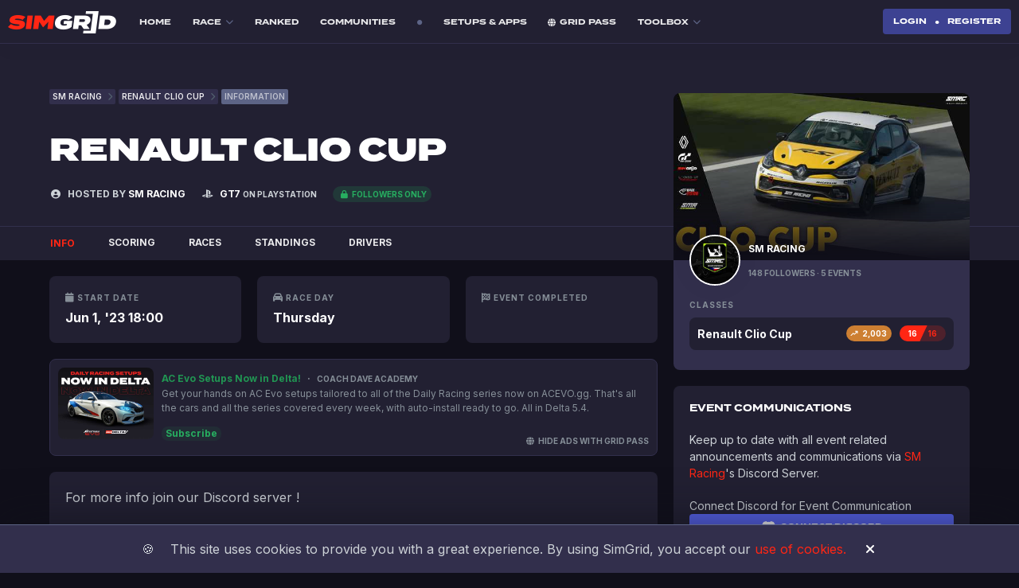

--- FILE ---
content_type: text/html; charset=utf-8
request_url: https://www.thesimgrid.com/championships/3705
body_size: 21401
content:
<!DOCTYPE html>
<html>
  <head>
<script type="text/javascript">window.NREUM||(NREUM={});NREUM.info={"beacon":"bam.nr-data.net","errorBeacon":"bam.nr-data.net","licenseKey":"NRJS-4c4b392c5312c12628c","applicationID":"1519727147","transactionName":"Jl9bQ0NXXwlQRhtbDQRdRV5eVkANXERHFxYNX0I=","queueTime":1,"applicationTime":85,"agent":""}</script>
<script type="text/javascript">(window.NREUM||(NREUM={})).init={ajax:{deny_list:["bam.nr-data.net"]},feature_flags:["soft_nav"]};(window.NREUM||(NREUM={})).loader_config={licenseKey:"NRJS-4c4b392c5312c12628c",applicationID:"1519727147",browserID:"1589015947"};;/*! For license information please see nr-loader-rum-1.308.0.min.js.LICENSE.txt */
(()=>{var e,t,r={163:(e,t,r)=>{"use strict";r.d(t,{j:()=>E});var n=r(384),i=r(1741);var a=r(2555);r(860).K7.genericEvents;const s="experimental.resources",o="register",c=e=>{if(!e||"string"!=typeof e)return!1;try{document.createDocumentFragment().querySelector(e)}catch{return!1}return!0};var d=r(2614),u=r(944),l=r(8122);const f="[data-nr-mask]",g=e=>(0,l.a)(e,(()=>{const e={feature_flags:[],experimental:{allow_registered_children:!1,resources:!1},mask_selector:"*",block_selector:"[data-nr-block]",mask_input_options:{color:!1,date:!1,"datetime-local":!1,email:!1,month:!1,number:!1,range:!1,search:!1,tel:!1,text:!1,time:!1,url:!1,week:!1,textarea:!1,select:!1,password:!0}};return{ajax:{deny_list:void 0,block_internal:!0,enabled:!0,autoStart:!0},api:{get allow_registered_children(){return e.feature_flags.includes(o)||e.experimental.allow_registered_children},set allow_registered_children(t){e.experimental.allow_registered_children=t},duplicate_registered_data:!1},browser_consent_mode:{enabled:!1},distributed_tracing:{enabled:void 0,exclude_newrelic_header:void 0,cors_use_newrelic_header:void 0,cors_use_tracecontext_headers:void 0,allowed_origins:void 0},get feature_flags(){return e.feature_flags},set feature_flags(t){e.feature_flags=t},generic_events:{enabled:!0,autoStart:!0},harvest:{interval:30},jserrors:{enabled:!0,autoStart:!0},logging:{enabled:!0,autoStart:!0},metrics:{enabled:!0,autoStart:!0},obfuscate:void 0,page_action:{enabled:!0},page_view_event:{enabled:!0,autoStart:!0},page_view_timing:{enabled:!0,autoStart:!0},performance:{capture_marks:!1,capture_measures:!1,capture_detail:!0,resources:{get enabled(){return e.feature_flags.includes(s)||e.experimental.resources},set enabled(t){e.experimental.resources=t},asset_types:[],first_party_domains:[],ignore_newrelic:!0}},privacy:{cookies_enabled:!0},proxy:{assets:void 0,beacon:void 0},session:{expiresMs:d.wk,inactiveMs:d.BB},session_replay:{autoStart:!0,enabled:!1,preload:!1,sampling_rate:10,error_sampling_rate:100,collect_fonts:!1,inline_images:!1,fix_stylesheets:!0,mask_all_inputs:!0,get mask_text_selector(){return e.mask_selector},set mask_text_selector(t){c(t)?e.mask_selector="".concat(t,",").concat(f):""===t||null===t?e.mask_selector=f:(0,u.R)(5,t)},get block_class(){return"nr-block"},get ignore_class(){return"nr-ignore"},get mask_text_class(){return"nr-mask"},get block_selector(){return e.block_selector},set block_selector(t){c(t)?e.block_selector+=",".concat(t):""!==t&&(0,u.R)(6,t)},get mask_input_options(){return e.mask_input_options},set mask_input_options(t){t&&"object"==typeof t?e.mask_input_options={...t,password:!0}:(0,u.R)(7,t)}},session_trace:{enabled:!0,autoStart:!0},soft_navigations:{enabled:!0,autoStart:!0},spa:{enabled:!0,autoStart:!0},ssl:void 0,user_actions:{enabled:!0,elementAttributes:["id","className","tagName","type"]}}})());var p=r(6154),m=r(9324);let h=0;const v={buildEnv:m.F3,distMethod:m.Xs,version:m.xv,originTime:p.WN},b={consented:!1},y={appMetadata:{},get consented(){return this.session?.state?.consent||b.consented},set consented(e){b.consented=e},customTransaction:void 0,denyList:void 0,disabled:!1,harvester:void 0,isolatedBacklog:!1,isRecording:!1,loaderType:void 0,maxBytes:3e4,obfuscator:void 0,onerror:void 0,ptid:void 0,releaseIds:{},session:void 0,timeKeeper:void 0,registeredEntities:[],jsAttributesMetadata:{bytes:0},get harvestCount(){return++h}},_=e=>{const t=(0,l.a)(e,y),r=Object.keys(v).reduce((e,t)=>(e[t]={value:v[t],writable:!1,configurable:!0,enumerable:!0},e),{});return Object.defineProperties(t,r)};var w=r(5701);const x=e=>{const t=e.startsWith("http");e+="/",r.p=t?e:"https://"+e};var R=r(7836),k=r(3241);const A={accountID:void 0,trustKey:void 0,agentID:void 0,licenseKey:void 0,applicationID:void 0,xpid:void 0},S=e=>(0,l.a)(e,A),T=new Set;function E(e,t={},r,s){let{init:o,info:c,loader_config:d,runtime:u={},exposed:l=!0}=t;if(!c){const e=(0,n.pV)();o=e.init,c=e.info,d=e.loader_config}e.init=g(o||{}),e.loader_config=S(d||{}),c.jsAttributes??={},p.bv&&(c.jsAttributes.isWorker=!0),e.info=(0,a.D)(c);const f=e.init,m=[c.beacon,c.errorBeacon];T.has(e.agentIdentifier)||(f.proxy.assets&&(x(f.proxy.assets),m.push(f.proxy.assets)),f.proxy.beacon&&m.push(f.proxy.beacon),e.beacons=[...m],function(e){const t=(0,n.pV)();Object.getOwnPropertyNames(i.W.prototype).forEach(r=>{const n=i.W.prototype[r];if("function"!=typeof n||"constructor"===n)return;let a=t[r];e[r]&&!1!==e.exposed&&"micro-agent"!==e.runtime?.loaderType&&(t[r]=(...t)=>{const n=e[r](...t);return a?a(...t):n})})}(e),(0,n.US)("activatedFeatures",w.B)),u.denyList=[...f.ajax.deny_list||[],...f.ajax.block_internal?m:[]],u.ptid=e.agentIdentifier,u.loaderType=r,e.runtime=_(u),T.has(e.agentIdentifier)||(e.ee=R.ee.get(e.agentIdentifier),e.exposed=l,(0,k.W)({agentIdentifier:e.agentIdentifier,drained:!!w.B?.[e.agentIdentifier],type:"lifecycle",name:"initialize",feature:void 0,data:e.config})),T.add(e.agentIdentifier)}},384:(e,t,r)=>{"use strict";r.d(t,{NT:()=>s,US:()=>u,Zm:()=>o,bQ:()=>d,dV:()=>c,pV:()=>l});var n=r(6154),i=r(1863),a=r(1910);const s={beacon:"bam.nr-data.net",errorBeacon:"bam.nr-data.net"};function o(){return n.gm.NREUM||(n.gm.NREUM={}),void 0===n.gm.newrelic&&(n.gm.newrelic=n.gm.NREUM),n.gm.NREUM}function c(){let e=o();return e.o||(e.o={ST:n.gm.setTimeout,SI:n.gm.setImmediate||n.gm.setInterval,CT:n.gm.clearTimeout,XHR:n.gm.XMLHttpRequest,REQ:n.gm.Request,EV:n.gm.Event,PR:n.gm.Promise,MO:n.gm.MutationObserver,FETCH:n.gm.fetch,WS:n.gm.WebSocket},(0,a.i)(...Object.values(e.o))),e}function d(e,t){let r=o();r.initializedAgents??={},t.initializedAt={ms:(0,i.t)(),date:new Date},r.initializedAgents[e]=t}function u(e,t){o()[e]=t}function l(){return function(){let e=o();const t=e.info||{};e.info={beacon:s.beacon,errorBeacon:s.errorBeacon,...t}}(),function(){let e=o();const t=e.init||{};e.init={...t}}(),c(),function(){let e=o();const t=e.loader_config||{};e.loader_config={...t}}(),o()}},782:(e,t,r)=>{"use strict";r.d(t,{T:()=>n});const n=r(860).K7.pageViewTiming},860:(e,t,r)=>{"use strict";r.d(t,{$J:()=>u,K7:()=>c,P3:()=>d,XX:()=>i,Yy:()=>o,df:()=>a,qY:()=>n,v4:()=>s});const n="events",i="jserrors",a="browser/blobs",s="rum",o="browser/logs",c={ajax:"ajax",genericEvents:"generic_events",jserrors:i,logging:"logging",metrics:"metrics",pageAction:"page_action",pageViewEvent:"page_view_event",pageViewTiming:"page_view_timing",sessionReplay:"session_replay",sessionTrace:"session_trace",softNav:"soft_navigations",spa:"spa"},d={[c.pageViewEvent]:1,[c.pageViewTiming]:2,[c.metrics]:3,[c.jserrors]:4,[c.spa]:5,[c.ajax]:6,[c.sessionTrace]:7,[c.softNav]:8,[c.sessionReplay]:9,[c.logging]:10,[c.genericEvents]:11},u={[c.pageViewEvent]:s,[c.pageViewTiming]:n,[c.ajax]:n,[c.spa]:n,[c.softNav]:n,[c.metrics]:i,[c.jserrors]:i,[c.sessionTrace]:a,[c.sessionReplay]:a,[c.logging]:o,[c.genericEvents]:"ins"}},944:(e,t,r)=>{"use strict";r.d(t,{R:()=>i});var n=r(3241);function i(e,t){"function"==typeof console.debug&&(console.debug("New Relic Warning: https://github.com/newrelic/newrelic-browser-agent/blob/main/docs/warning-codes.md#".concat(e),t),(0,n.W)({agentIdentifier:null,drained:null,type:"data",name:"warn",feature:"warn",data:{code:e,secondary:t}}))}},1687:(e,t,r)=>{"use strict";r.d(t,{Ak:()=>d,Ze:()=>f,x3:()=>u});var n=r(3241),i=r(7836),a=r(3606),s=r(860),o=r(2646);const c={};function d(e,t){const r={staged:!1,priority:s.P3[t]||0};l(e),c[e].get(t)||c[e].set(t,r)}function u(e,t){e&&c[e]&&(c[e].get(t)&&c[e].delete(t),p(e,t,!1),c[e].size&&g(e))}function l(e){if(!e)throw new Error("agentIdentifier required");c[e]||(c[e]=new Map)}function f(e="",t="feature",r=!1){if(l(e),!e||!c[e].get(t)||r)return p(e,t);c[e].get(t).staged=!0,g(e)}function g(e){const t=Array.from(c[e]);t.every(([e,t])=>t.staged)&&(t.sort((e,t)=>e[1].priority-t[1].priority),t.forEach(([t])=>{c[e].delete(t),p(e,t)}))}function p(e,t,r=!0){const s=e?i.ee.get(e):i.ee,c=a.i.handlers;if(!s.aborted&&s.backlog&&c){if((0,n.W)({agentIdentifier:e,type:"lifecycle",name:"drain",feature:t}),r){const e=s.backlog[t],r=c[t];if(r){for(let t=0;e&&t<e.length;++t)m(e[t],r);Object.entries(r).forEach(([e,t])=>{Object.values(t||{}).forEach(t=>{t[0]?.on&&t[0]?.context()instanceof o.y&&t[0].on(e,t[1])})})}}s.isolatedBacklog||delete c[t],s.backlog[t]=null,s.emit("drain-"+t,[])}}function m(e,t){var r=e[1];Object.values(t[r]||{}).forEach(t=>{var r=e[0];if(t[0]===r){var n=t[1],i=e[3],a=e[2];n.apply(i,a)}})}},1738:(e,t,r)=>{"use strict";r.d(t,{U:()=>g,Y:()=>f});var n=r(3241),i=r(9908),a=r(1863),s=r(944),o=r(5701),c=r(3969),d=r(8362),u=r(860),l=r(4261);function f(e,t,r,a){const f=a||r;!f||f[e]&&f[e]!==d.d.prototype[e]||(f[e]=function(){(0,i.p)(c.xV,["API/"+e+"/called"],void 0,u.K7.metrics,r.ee),(0,n.W)({agentIdentifier:r.agentIdentifier,drained:!!o.B?.[r.agentIdentifier],type:"data",name:"api",feature:l.Pl+e,data:{}});try{return t.apply(this,arguments)}catch(e){(0,s.R)(23,e)}})}function g(e,t,r,n,s){const o=e.info;null===r?delete o.jsAttributes[t]:o.jsAttributes[t]=r,(s||null===r)&&(0,i.p)(l.Pl+n,[(0,a.t)(),t,r],void 0,"session",e.ee)}},1741:(e,t,r)=>{"use strict";r.d(t,{W:()=>a});var n=r(944),i=r(4261);class a{#e(e,...t){if(this[e]!==a.prototype[e])return this[e](...t);(0,n.R)(35,e)}addPageAction(e,t){return this.#e(i.hG,e,t)}register(e){return this.#e(i.eY,e)}recordCustomEvent(e,t){return this.#e(i.fF,e,t)}setPageViewName(e,t){return this.#e(i.Fw,e,t)}setCustomAttribute(e,t,r){return this.#e(i.cD,e,t,r)}noticeError(e,t){return this.#e(i.o5,e,t)}setUserId(e,t=!1){return this.#e(i.Dl,e,t)}setApplicationVersion(e){return this.#e(i.nb,e)}setErrorHandler(e){return this.#e(i.bt,e)}addRelease(e,t){return this.#e(i.k6,e,t)}log(e,t){return this.#e(i.$9,e,t)}start(){return this.#e(i.d3)}finished(e){return this.#e(i.BL,e)}recordReplay(){return this.#e(i.CH)}pauseReplay(){return this.#e(i.Tb)}addToTrace(e){return this.#e(i.U2,e)}setCurrentRouteName(e){return this.#e(i.PA,e)}interaction(e){return this.#e(i.dT,e)}wrapLogger(e,t,r){return this.#e(i.Wb,e,t,r)}measure(e,t){return this.#e(i.V1,e,t)}consent(e){return this.#e(i.Pv,e)}}},1863:(e,t,r)=>{"use strict";function n(){return Math.floor(performance.now())}r.d(t,{t:()=>n})},1910:(e,t,r)=>{"use strict";r.d(t,{i:()=>a});var n=r(944);const i=new Map;function a(...e){return e.every(e=>{if(i.has(e))return i.get(e);const t="function"==typeof e?e.toString():"",r=t.includes("[native code]"),a=t.includes("nrWrapper");return r||a||(0,n.R)(64,e?.name||t),i.set(e,r),r})}},2555:(e,t,r)=>{"use strict";r.d(t,{D:()=>o,f:()=>s});var n=r(384),i=r(8122);const a={beacon:n.NT.beacon,errorBeacon:n.NT.errorBeacon,licenseKey:void 0,applicationID:void 0,sa:void 0,queueTime:void 0,applicationTime:void 0,ttGuid:void 0,user:void 0,account:void 0,product:void 0,extra:void 0,jsAttributes:{},userAttributes:void 0,atts:void 0,transactionName:void 0,tNamePlain:void 0};function s(e){try{return!!e.licenseKey&&!!e.errorBeacon&&!!e.applicationID}catch(e){return!1}}const o=e=>(0,i.a)(e,a)},2614:(e,t,r)=>{"use strict";r.d(t,{BB:()=>s,H3:()=>n,g:()=>d,iL:()=>c,tS:()=>o,uh:()=>i,wk:()=>a});const n="NRBA",i="SESSION",a=144e5,s=18e5,o={STARTED:"session-started",PAUSE:"session-pause",RESET:"session-reset",RESUME:"session-resume",UPDATE:"session-update"},c={SAME_TAB:"same-tab",CROSS_TAB:"cross-tab"},d={OFF:0,FULL:1,ERROR:2}},2646:(e,t,r)=>{"use strict";r.d(t,{y:()=>n});class n{constructor(e){this.contextId=e}}},2843:(e,t,r)=>{"use strict";r.d(t,{G:()=>a,u:()=>i});var n=r(3878);function i(e,t=!1,r,i){(0,n.DD)("visibilitychange",function(){if(t)return void("hidden"===document.visibilityState&&e());e(document.visibilityState)},r,i)}function a(e,t,r){(0,n.sp)("pagehide",e,t,r)}},3241:(e,t,r)=>{"use strict";r.d(t,{W:()=>a});var n=r(6154);const i="newrelic";function a(e={}){try{n.gm.dispatchEvent(new CustomEvent(i,{detail:e}))}catch(e){}}},3606:(e,t,r)=>{"use strict";r.d(t,{i:()=>a});var n=r(9908);a.on=s;var i=a.handlers={};function a(e,t,r,a){s(a||n.d,i,e,t,r)}function s(e,t,r,i,a){a||(a="feature"),e||(e=n.d);var s=t[a]=t[a]||{};(s[r]=s[r]||[]).push([e,i])}},3878:(e,t,r)=>{"use strict";function n(e,t){return{capture:e,passive:!1,signal:t}}function i(e,t,r=!1,i){window.addEventListener(e,t,n(r,i))}function a(e,t,r=!1,i){document.addEventListener(e,t,n(r,i))}r.d(t,{DD:()=>a,jT:()=>n,sp:()=>i})},3969:(e,t,r)=>{"use strict";r.d(t,{TZ:()=>n,XG:()=>o,rs:()=>i,xV:()=>s,z_:()=>a});const n=r(860).K7.metrics,i="sm",a="cm",s="storeSupportabilityMetrics",o="storeEventMetrics"},4234:(e,t,r)=>{"use strict";r.d(t,{W:()=>a});var n=r(7836),i=r(1687);class a{constructor(e,t){this.agentIdentifier=e,this.ee=n.ee.get(e),this.featureName=t,this.blocked=!1}deregisterDrain(){(0,i.x3)(this.agentIdentifier,this.featureName)}}},4261:(e,t,r)=>{"use strict";r.d(t,{$9:()=>d,BL:()=>o,CH:()=>g,Dl:()=>_,Fw:()=>y,PA:()=>h,Pl:()=>n,Pv:()=>k,Tb:()=>l,U2:()=>a,V1:()=>R,Wb:()=>x,bt:()=>b,cD:()=>v,d3:()=>w,dT:()=>c,eY:()=>p,fF:()=>f,hG:()=>i,k6:()=>s,nb:()=>m,o5:()=>u});const n="api-",i="addPageAction",a="addToTrace",s="addRelease",o="finished",c="interaction",d="log",u="noticeError",l="pauseReplay",f="recordCustomEvent",g="recordReplay",p="register",m="setApplicationVersion",h="setCurrentRouteName",v="setCustomAttribute",b="setErrorHandler",y="setPageViewName",_="setUserId",w="start",x="wrapLogger",R="measure",k="consent"},5289:(e,t,r)=>{"use strict";r.d(t,{GG:()=>s,Qr:()=>c,sB:()=>o});var n=r(3878),i=r(6389);function a(){return"undefined"==typeof document||"complete"===document.readyState}function s(e,t){if(a())return e();const r=(0,i.J)(e),s=setInterval(()=>{a()&&(clearInterval(s),r())},500);(0,n.sp)("load",r,t)}function o(e){if(a())return e();(0,n.DD)("DOMContentLoaded",e)}function c(e){if(a())return e();(0,n.sp)("popstate",e)}},5607:(e,t,r)=>{"use strict";r.d(t,{W:()=>n});const n=(0,r(9566).bz)()},5701:(e,t,r)=>{"use strict";r.d(t,{B:()=>a,t:()=>s});var n=r(3241);const i=new Set,a={};function s(e,t){const r=t.agentIdentifier;a[r]??={},e&&"object"==typeof e&&(i.has(r)||(t.ee.emit("rumresp",[e]),a[r]=e,i.add(r),(0,n.W)({agentIdentifier:r,loaded:!0,drained:!0,type:"lifecycle",name:"load",feature:void 0,data:e})))}},6154:(e,t,r)=>{"use strict";r.d(t,{OF:()=>c,RI:()=>i,WN:()=>u,bv:()=>a,eN:()=>l,gm:()=>s,mw:()=>o,sb:()=>d});var n=r(1863);const i="undefined"!=typeof window&&!!window.document,a="undefined"!=typeof WorkerGlobalScope&&("undefined"!=typeof self&&self instanceof WorkerGlobalScope&&self.navigator instanceof WorkerNavigator||"undefined"!=typeof globalThis&&globalThis instanceof WorkerGlobalScope&&globalThis.navigator instanceof WorkerNavigator),s=i?window:"undefined"!=typeof WorkerGlobalScope&&("undefined"!=typeof self&&self instanceof WorkerGlobalScope&&self||"undefined"!=typeof globalThis&&globalThis instanceof WorkerGlobalScope&&globalThis),o=Boolean("hidden"===s?.document?.visibilityState),c=/iPad|iPhone|iPod/.test(s.navigator?.userAgent),d=c&&"undefined"==typeof SharedWorker,u=((()=>{const e=s.navigator?.userAgent?.match(/Firefox[/\s](\d+\.\d+)/);Array.isArray(e)&&e.length>=2&&e[1]})(),Date.now()-(0,n.t)()),l=()=>"undefined"!=typeof PerformanceNavigationTiming&&s?.performance?.getEntriesByType("navigation")?.[0]?.responseStart},6389:(e,t,r)=>{"use strict";function n(e,t=500,r={}){const n=r?.leading||!1;let i;return(...r)=>{n&&void 0===i&&(e.apply(this,r),i=setTimeout(()=>{i=clearTimeout(i)},t)),n||(clearTimeout(i),i=setTimeout(()=>{e.apply(this,r)},t))}}function i(e){let t=!1;return(...r)=>{t||(t=!0,e.apply(this,r))}}r.d(t,{J:()=>i,s:()=>n})},6630:(e,t,r)=>{"use strict";r.d(t,{T:()=>n});const n=r(860).K7.pageViewEvent},7699:(e,t,r)=>{"use strict";r.d(t,{It:()=>a,KC:()=>o,No:()=>i,qh:()=>s});var n=r(860);const i=16e3,a=1e6,s="SESSION_ERROR",o={[n.K7.logging]:!0,[n.K7.genericEvents]:!1,[n.K7.jserrors]:!1,[n.K7.ajax]:!1}},7836:(e,t,r)=>{"use strict";r.d(t,{P:()=>o,ee:()=>c});var n=r(384),i=r(8990),a=r(2646),s=r(5607);const o="nr@context:".concat(s.W),c=function e(t,r){var n={},s={},u={},l=!1;try{l=16===r.length&&d.initializedAgents?.[r]?.runtime.isolatedBacklog}catch(e){}var f={on:p,addEventListener:p,removeEventListener:function(e,t){var r=n[e];if(!r)return;for(var i=0;i<r.length;i++)r[i]===t&&r.splice(i,1)},emit:function(e,r,n,i,a){!1!==a&&(a=!0);if(c.aborted&&!i)return;t&&a&&t.emit(e,r,n);var o=g(n);m(e).forEach(e=>{e.apply(o,r)});var d=v()[s[e]];d&&d.push([f,e,r,o]);return o},get:h,listeners:m,context:g,buffer:function(e,t){const r=v();if(t=t||"feature",f.aborted)return;Object.entries(e||{}).forEach(([e,n])=>{s[n]=t,t in r||(r[t]=[])})},abort:function(){f._aborted=!0,Object.keys(f.backlog).forEach(e=>{delete f.backlog[e]})},isBuffering:function(e){return!!v()[s[e]]},debugId:r,backlog:l?{}:t&&"object"==typeof t.backlog?t.backlog:{},isolatedBacklog:l};return Object.defineProperty(f,"aborted",{get:()=>{let e=f._aborted||!1;return e||(t&&(e=t.aborted),e)}}),f;function g(e){return e&&e instanceof a.y?e:e?(0,i.I)(e,o,()=>new a.y(o)):new a.y(o)}function p(e,t){n[e]=m(e).concat(t)}function m(e){return n[e]||[]}function h(t){return u[t]=u[t]||e(f,t)}function v(){return f.backlog}}(void 0,"globalEE"),d=(0,n.Zm)();d.ee||(d.ee=c)},8122:(e,t,r)=>{"use strict";r.d(t,{a:()=>i});var n=r(944);function i(e,t){try{if(!e||"object"!=typeof e)return(0,n.R)(3);if(!t||"object"!=typeof t)return(0,n.R)(4);const r=Object.create(Object.getPrototypeOf(t),Object.getOwnPropertyDescriptors(t)),a=0===Object.keys(r).length?e:r;for(let s in a)if(void 0!==e[s])try{if(null===e[s]){r[s]=null;continue}Array.isArray(e[s])&&Array.isArray(t[s])?r[s]=Array.from(new Set([...e[s],...t[s]])):"object"==typeof e[s]&&"object"==typeof t[s]?r[s]=i(e[s],t[s]):r[s]=e[s]}catch(e){r[s]||(0,n.R)(1,e)}return r}catch(e){(0,n.R)(2,e)}}},8362:(e,t,r)=>{"use strict";r.d(t,{d:()=>a});var n=r(9566),i=r(1741);class a extends i.W{agentIdentifier=(0,n.LA)(16)}},8374:(e,t,r)=>{r.nc=(()=>{try{return document?.currentScript?.nonce}catch(e){}return""})()},8990:(e,t,r)=>{"use strict";r.d(t,{I:()=>i});var n=Object.prototype.hasOwnProperty;function i(e,t,r){if(n.call(e,t))return e[t];var i=r();if(Object.defineProperty&&Object.keys)try{return Object.defineProperty(e,t,{value:i,writable:!0,enumerable:!1}),i}catch(e){}return e[t]=i,i}},9324:(e,t,r)=>{"use strict";r.d(t,{F3:()=>i,Xs:()=>a,xv:()=>n});const n="1.308.0",i="PROD",a="CDN"},9566:(e,t,r)=>{"use strict";r.d(t,{LA:()=>o,bz:()=>s});var n=r(6154);const i="xxxxxxxx-xxxx-4xxx-yxxx-xxxxxxxxxxxx";function a(e,t){return e?15&e[t]:16*Math.random()|0}function s(){const e=n.gm?.crypto||n.gm?.msCrypto;let t,r=0;return e&&e.getRandomValues&&(t=e.getRandomValues(new Uint8Array(30))),i.split("").map(e=>"x"===e?a(t,r++).toString(16):"y"===e?(3&a()|8).toString(16):e).join("")}function o(e){const t=n.gm?.crypto||n.gm?.msCrypto;let r,i=0;t&&t.getRandomValues&&(r=t.getRandomValues(new Uint8Array(e)));const s=[];for(var o=0;o<e;o++)s.push(a(r,i++).toString(16));return s.join("")}},9908:(e,t,r)=>{"use strict";r.d(t,{d:()=>n,p:()=>i});var n=r(7836).ee.get("handle");function i(e,t,r,i,a){a?(a.buffer([e],i),a.emit(e,t,r)):(n.buffer([e],i),n.emit(e,t,r))}}},n={};function i(e){var t=n[e];if(void 0!==t)return t.exports;var a=n[e]={exports:{}};return r[e](a,a.exports,i),a.exports}i.m=r,i.d=(e,t)=>{for(var r in t)i.o(t,r)&&!i.o(e,r)&&Object.defineProperty(e,r,{enumerable:!0,get:t[r]})},i.f={},i.e=e=>Promise.all(Object.keys(i.f).reduce((t,r)=>(i.f[r](e,t),t),[])),i.u=e=>"nr-rum-1.308.0.min.js",i.o=(e,t)=>Object.prototype.hasOwnProperty.call(e,t),e={},t="NRBA-1.308.0.PROD:",i.l=(r,n,a,s)=>{if(e[r])e[r].push(n);else{var o,c;if(void 0!==a)for(var d=document.getElementsByTagName("script"),u=0;u<d.length;u++){var l=d[u];if(l.getAttribute("src")==r||l.getAttribute("data-webpack")==t+a){o=l;break}}if(!o){c=!0;var f={296:"sha512-+MIMDsOcckGXa1EdWHqFNv7P+JUkd5kQwCBr3KE6uCvnsBNUrdSt4a/3/L4j4TxtnaMNjHpza2/erNQbpacJQA=="};(o=document.createElement("script")).charset="utf-8",i.nc&&o.setAttribute("nonce",i.nc),o.setAttribute("data-webpack",t+a),o.src=r,0!==o.src.indexOf(window.location.origin+"/")&&(o.crossOrigin="anonymous"),f[s]&&(o.integrity=f[s])}e[r]=[n];var g=(t,n)=>{o.onerror=o.onload=null,clearTimeout(p);var i=e[r];if(delete e[r],o.parentNode&&o.parentNode.removeChild(o),i&&i.forEach(e=>e(n)),t)return t(n)},p=setTimeout(g.bind(null,void 0,{type:"timeout",target:o}),12e4);o.onerror=g.bind(null,o.onerror),o.onload=g.bind(null,o.onload),c&&document.head.appendChild(o)}},i.r=e=>{"undefined"!=typeof Symbol&&Symbol.toStringTag&&Object.defineProperty(e,Symbol.toStringTag,{value:"Module"}),Object.defineProperty(e,"__esModule",{value:!0})},i.p="https://js-agent.newrelic.com/",(()=>{var e={374:0,840:0};i.f.j=(t,r)=>{var n=i.o(e,t)?e[t]:void 0;if(0!==n)if(n)r.push(n[2]);else{var a=new Promise((r,i)=>n=e[t]=[r,i]);r.push(n[2]=a);var s=i.p+i.u(t),o=new Error;i.l(s,r=>{if(i.o(e,t)&&(0!==(n=e[t])&&(e[t]=void 0),n)){var a=r&&("load"===r.type?"missing":r.type),s=r&&r.target&&r.target.src;o.message="Loading chunk "+t+" failed: ("+a+": "+s+")",o.name="ChunkLoadError",o.type=a,o.request=s,n[1](o)}},"chunk-"+t,t)}};var t=(t,r)=>{var n,a,[s,o,c]=r,d=0;if(s.some(t=>0!==e[t])){for(n in o)i.o(o,n)&&(i.m[n]=o[n]);if(c)c(i)}for(t&&t(r);d<s.length;d++)a=s[d],i.o(e,a)&&e[a]&&e[a][0](),e[a]=0},r=self["webpackChunk:NRBA-1.308.0.PROD"]=self["webpackChunk:NRBA-1.308.0.PROD"]||[];r.forEach(t.bind(null,0)),r.push=t.bind(null,r.push.bind(r))})(),(()=>{"use strict";i(8374);var e=i(8362),t=i(860);const r=Object.values(t.K7);var n=i(163);var a=i(9908),s=i(1863),o=i(4261),c=i(1738);var d=i(1687),u=i(4234),l=i(5289),f=i(6154),g=i(944),p=i(384);const m=e=>f.RI&&!0===e?.privacy.cookies_enabled;function h(e){return!!(0,p.dV)().o.MO&&m(e)&&!0===e?.session_trace.enabled}var v=i(6389),b=i(7699);class y extends u.W{constructor(e,t){super(e.agentIdentifier,t),this.agentRef=e,this.abortHandler=void 0,this.featAggregate=void 0,this.loadedSuccessfully=void 0,this.onAggregateImported=new Promise(e=>{this.loadedSuccessfully=e}),this.deferred=Promise.resolve(),!1===e.init[this.featureName].autoStart?this.deferred=new Promise((t,r)=>{this.ee.on("manual-start-all",(0,v.J)(()=>{(0,d.Ak)(e.agentIdentifier,this.featureName),t()}))}):(0,d.Ak)(e.agentIdentifier,t)}importAggregator(e,t,r={}){if(this.featAggregate)return;const n=async()=>{let n;await this.deferred;try{if(m(e.init)){const{setupAgentSession:t}=await i.e(296).then(i.bind(i,3305));n=t(e)}}catch(e){(0,g.R)(20,e),this.ee.emit("internal-error",[e]),(0,a.p)(b.qh,[e],void 0,this.featureName,this.ee)}try{if(!this.#t(this.featureName,n,e.init))return(0,d.Ze)(this.agentIdentifier,this.featureName),void this.loadedSuccessfully(!1);const{Aggregate:i}=await t();this.featAggregate=new i(e,r),e.runtime.harvester.initializedAggregates.push(this.featAggregate),this.loadedSuccessfully(!0)}catch(e){(0,g.R)(34,e),this.abortHandler?.(),(0,d.Ze)(this.agentIdentifier,this.featureName,!0),this.loadedSuccessfully(!1),this.ee&&this.ee.abort()}};f.RI?(0,l.GG)(()=>n(),!0):n()}#t(e,r,n){if(this.blocked)return!1;switch(e){case t.K7.sessionReplay:return h(n)&&!!r;case t.K7.sessionTrace:return!!r;default:return!0}}}var _=i(6630),w=i(2614),x=i(3241);class R extends y{static featureName=_.T;constructor(e){var t;super(e,_.T),this.setupInspectionEvents(e.agentIdentifier),t=e,(0,c.Y)(o.Fw,function(e,r){"string"==typeof e&&("/"!==e.charAt(0)&&(e="/"+e),t.runtime.customTransaction=(r||"http://custom.transaction")+e,(0,a.p)(o.Pl+o.Fw,[(0,s.t)()],void 0,void 0,t.ee))},t),this.importAggregator(e,()=>i.e(296).then(i.bind(i,3943)))}setupInspectionEvents(e){const t=(t,r)=>{t&&(0,x.W)({agentIdentifier:e,timeStamp:t.timeStamp,loaded:"complete"===t.target.readyState,type:"window",name:r,data:t.target.location+""})};(0,l.sB)(e=>{t(e,"DOMContentLoaded")}),(0,l.GG)(e=>{t(e,"load")}),(0,l.Qr)(e=>{t(e,"navigate")}),this.ee.on(w.tS.UPDATE,(t,r)=>{(0,x.W)({agentIdentifier:e,type:"lifecycle",name:"session",data:r})})}}class k extends e.d{constructor(e){var t;(super(),f.gm)?(this.features={},(0,p.bQ)(this.agentIdentifier,this),this.desiredFeatures=new Set(e.features||[]),this.desiredFeatures.add(R),(0,n.j)(this,e,e.loaderType||"agent"),t=this,(0,c.Y)(o.cD,function(e,r,n=!1){if("string"==typeof e){if(["string","number","boolean"].includes(typeof r)||null===r)return(0,c.U)(t,e,r,o.cD,n);(0,g.R)(40,typeof r)}else(0,g.R)(39,typeof e)},t),function(e){(0,c.Y)(o.Dl,function(t,r=!1){if("string"!=typeof t&&null!==t)return void(0,g.R)(41,typeof t);const n=e.info.jsAttributes["enduser.id"];r&&null!=n&&n!==t?(0,a.p)(o.Pl+"setUserIdAndResetSession",[t],void 0,"session",e.ee):(0,c.U)(e,"enduser.id",t,o.Dl,!0)},e)}(this),function(e){(0,c.Y)(o.nb,function(t){if("string"==typeof t||null===t)return(0,c.U)(e,"application.version",t,o.nb,!1);(0,g.R)(42,typeof t)},e)}(this),function(e){(0,c.Y)(o.d3,function(){e.ee.emit("manual-start-all")},e)}(this),function(e){(0,c.Y)(o.Pv,function(t=!0){if("boolean"==typeof t){if((0,a.p)(o.Pl+o.Pv,[t],void 0,"session",e.ee),e.runtime.consented=t,t){const t=e.features.page_view_event;t.onAggregateImported.then(e=>{const r=t.featAggregate;e&&!r.sentRum&&r.sendRum()})}}else(0,g.R)(65,typeof t)},e)}(this),this.run()):(0,g.R)(21)}get config(){return{info:this.info,init:this.init,loader_config:this.loader_config,runtime:this.runtime}}get api(){return this}run(){try{const e=function(e){const t={};return r.forEach(r=>{t[r]=!!e[r]?.enabled}),t}(this.init),n=[...this.desiredFeatures];n.sort((e,r)=>t.P3[e.featureName]-t.P3[r.featureName]),n.forEach(r=>{if(!e[r.featureName]&&r.featureName!==t.K7.pageViewEvent)return;if(r.featureName===t.K7.spa)return void(0,g.R)(67);const n=function(e){switch(e){case t.K7.ajax:return[t.K7.jserrors];case t.K7.sessionTrace:return[t.K7.ajax,t.K7.pageViewEvent];case t.K7.sessionReplay:return[t.K7.sessionTrace];case t.K7.pageViewTiming:return[t.K7.pageViewEvent];default:return[]}}(r.featureName).filter(e=>!(e in this.features));n.length>0&&(0,g.R)(36,{targetFeature:r.featureName,missingDependencies:n}),this.features[r.featureName]=new r(this)})}catch(e){(0,g.R)(22,e);for(const e in this.features)this.features[e].abortHandler?.();const t=(0,p.Zm)();delete t.initializedAgents[this.agentIdentifier]?.features,delete this.sharedAggregator;return t.ee.get(this.agentIdentifier).abort(),!1}}}var A=i(2843),S=i(782);class T extends y{static featureName=S.T;constructor(e){super(e,S.T),f.RI&&((0,A.u)(()=>(0,a.p)("docHidden",[(0,s.t)()],void 0,S.T,this.ee),!0),(0,A.G)(()=>(0,a.p)("winPagehide",[(0,s.t)()],void 0,S.T,this.ee)),this.importAggregator(e,()=>i.e(296).then(i.bind(i,2117))))}}var E=i(3969);class I extends y{static featureName=E.TZ;constructor(e){super(e,E.TZ),f.RI&&document.addEventListener("securitypolicyviolation",e=>{(0,a.p)(E.xV,["Generic/CSPViolation/Detected"],void 0,this.featureName,this.ee)}),this.importAggregator(e,()=>i.e(296).then(i.bind(i,9623)))}}new k({features:[R,T,I],loaderType:"lite"})})()})();</script>
  <title>Renault Clio Cup | SimGrid</title>

  <meta name="csrf-param" content="authenticity_token" />
<meta name="csrf-token" content="0xwBl1q_oNdiWfW89V-JSmNBtK1jo71dUls2mO8tQ94Z0nI23Uf0krhYWQsmqo-W_D_DnSC4VxRTvwljkvtRaw" />
  

  <meta name="viewport" content="width=device-width, initial-scale=1">
  <meta name="title" content="Renault Clio Cup | SimGrid">
  <meta name="keywords" content="The Sim Grid,  Sim Grid,  thesimgrid,  simgrid,  ACC,  Assetto Corsa Competizione,  Assetto Corsa,  Coach David,  David Perel, Renault Clio Cup">

    <meta name="description" content="Renault Clio Cup on SimGrid">

    <meta property="og:locale" content="en_US"/>
  <meta property="og:type" content="article"/>
  <meta property="og:title" content="Renault Clio Cup on SimGrid"/>
  <meta property="og:description" content="Renault Clio Cup"/>
  <meta property="og:url" content="https://www.thesimgrid.com/championships/3705"/>
  <meta property="og:site_name" content="SimGrid"/>
  <meta property="og:image" content="https://cdn.thesimgrid.com/udjaxgufsvbip29rgl1sn4uamlcp"/>
  <meta property="og:image:width" content="1280"/>
  <meta property="og:image:height" content="720"/>
  <meta property="og:image:type" content="image/jpeg"/>
  <meta name="twitter:card" content="summary_large_image"/>
  <meta name="twitter:site" content="@sim_grid"/>
  <meta name="twitter:image" content="https://cdn.thesimgrid.com/udjaxgufsvbip29rgl1sn4uamlcp"/>


  <link rel="apple-touch-icon" sizes="180x180" href="/apple-touch-icon.png">
  <link rel="icon" type="image/png" sizes="32x32" href="/favicon-32x32.png">
  <link rel="icon" type="image/png" sizes="16x16" href="/favicon-16x16.png">
  <link rel="manifest" href="/site.webmanifest">
  <link rel="mask-icon" href="/safari-pinned-tab.png">
  <meta name="msapplication-TileColor" content="#da532c">
  <meta name="theme-color" content="#222032">


  <link rel="stylesheet" href="/assets/application-a89e7d3c5786da696669b44ca3d31dbab0602e2f9667aa027f2480bcf94ce2d3.css" media="all" data-turbolinks-track="reload" />

  <link rel="stylesheet" href="https://use.typekit.net/jlg6rcm.css">
<link rel="preconnect" href="https://fonts.gstatic.com"> 
<link href="https://fonts.googleapis.com/css2?family=Inter:wght@400;500;700;900&display=swap" rel="stylesheet">
<style>
:root{
  --brand-primary-color: #FF2614;

  --brand-secondary-color--1: #100F1A;
  --brand-secondary-color--2: #222032;
  --brand-secondary-color--3: #322F4C;
  --brand-secondary-color--5: #53616F;

  --light-color--1: #ffffff;
  --light-color--2: #F1F3F5;
  --light-color--3: #E9ECEF;
  --light-color--4: #CDD2D7;

  --icon-light: #CDD2D7;
  --icon-dark: #53616F;

  --footer-color: #100F1A;
  --footer-title: #FF2614;


  --main-font: inter, helvetica, arial sans-serif;
  --secondary-font: termina, helvetica, arial, sans-serif;
  --monospace-font: SFMono-Regular, Menlo, Monaco, Consolas, "Liberation Mono", "Courier New", monospace;

  --font-size: 1rem; /*16px*/

  --background-color: #F1F3F5;

  --link-color: #D9262A;
  --link-hover-color: #B61F23; 

  --header-back-color: #fff;
  --header-font-color: #100F1A;
  --nav-logo-height: 28px;
}

.site-header{
  background: var(--header-back-color) !important;
  border-bottom: 1px solid #D0D0D0;
}

.navbar-nav{
  font-family: var(--secondary-font);
  font-size: 10px;
  font-weight: 600;
}

</style>

  <script src="/assets/application-c0285266a1388a9367332295f7bc5f8aa6ffd4658f7837f8c1db5a6fc7bcfc97.js" data-turbolinks-track="reload"></script>
      <div class="cookies-eu js-cookies-eu d-flex justify-content-center p-3 shadow-lg" >
      <span class="cookies-eu-info">
        🍪
      </span>
      <span class="cookies-eu-content-holder">
        This site uses cookies to provide you with a great experience. By using SimGrid, you accept our 
          <a href="https://pits.thesimgrid.com/privacy/" class="cookies-eu-link" target="_blank"> use of cookies. </a>
      </span>
      <span class="cookies-eu-button-holder">
      <i class="fas fa-fw fa-times js-cookies-eu-ok"></i>
      </span>
    </div>




  <!-- Affiliate Code for SimGrid Pro - FirstPromoter -->
  <script>(function(w){w.fpr=w.fpr||function(){w.fpr.q = w.fpr.q||[];w.fpr.q[arguments[0]=='set'?'unshift':'push'](arguments);};})(window);
  fpr("init", {cid:"g6pg9euj"});
  fpr("click");
  </script>
  <script src="https://cdn.firstpromoter.com/fpr.js" async></script>

  <!-- Hotjar -->
    <script>
      (function(h,o,t,j,a,r){
          h.hj=h.hj||function(){(h.hj.q=h.hj.q||[]).push(arguments)};
          h._hjSettings={hjid:5078537,hjsv:6};
          a=o.getElementsByTagName('head')[0];
          r=o.createElement('script');r.async=1;
          r.src=t+h._hjSettings.hjid+j+h._hjSettings.hjsv;
          a.appendChild(r);
      })(window,document,'https://static.hotjar.com/c/hotjar-','.js?sv=');
    </script>

  <!-- Google Verification -->
  <meta name="google-site-verification" content="ltRitIDV00-_iFRa3XqIdl6GZBZw23Pt3XfNC3jrlUc" />

  <!-- Global site tag (gtag.js) - Google Analytics -->
  <script async src="https://www.googletagmanager.com/gtag/js?id=UA-994394-52"></script>
      <script>
        window.dataLayer = window.dataLayer || [];
        function gtag(){dataLayer.push(arguments);}
        gtag('js', new Date());
        gtag('config', 'UA-994394-52');
      </script>

  <!-- Meta -->
    <script>
      !function(f,b,e,v,n,t,s)
      {if(f.fbq)return;n=f.fbq=function(){n.callMethod?
      n.callMethod.apply(n,arguments):n.queue.push(arguments)};
      if(!f._fbq)f._fbq=n;n.push=n;n.loaded=!0;n.version='2.0';
      n.queue=[];t=b.createElement(e);t.async=!0;
      t.src=v;s=b.getElementsByTagName(e)[0];
      s.parentNode.insertBefore(t,s)}(window, document,'script',
      'https://connect.facebook.net/en_US/fbevents.js');
      fbq('init', '501922969049950');
      fbq('track', 'PageView');
    </script>
    <noscript><img height="1" width="1" style="display:none"
    src="https://www.facebook.com/tr?id=501922969049950&ev=PageView&noscript=1"
    /></noscript>

</head>


  <body class=bg-dark data-user-id="">
    <div class='modal fade' id='remoteModal' tabindex="-1" aria-hidden="true">
  <div class='modal-dialog modal-dialog-centered' role="document">
    <div class='modal-content'>
      <div class="modal-body">
        <button type="button" class="btn btn-sm position-absolute end-0 top-0 mt-1" data-bs-dismiss="modal" aria-label="Close">
          <i class="fas fa-times fa-lg fa-fw"></i>
        </button>
        <div class='remote-content'>
          <div class='text-center'>
            <i class='fa fa-gear fa-spin fa-2x'></i>
          </div>
        </div>
      </div>
    </div>
  </div>
</div>

    <div id="remote-offcanvas" class="offcanvas offcanvas-large offcanvas-end bg-gray-800 text-white" tabindex="-1">
  <div class="offcanvas-header flex-column align-items-stretch gap-2 border-bottom">
    <div class="d-flex justify-content-between align-items-center">
      <h2 class="mb-0"> <!-- Populated with JavaScript --> </h2>
      <button type="button" class="btn-close" data-bs-dismiss="offcanvas" aria-label="Close"></button>
    </div>
  </div>
  <div id="remote-offcanvas-body" class="offcanvas-body">
    <div class="text-center"><i class="fa fa-gear fa-spin fa-2x"></i></div>
  </div>

  <div class="offcanvas-footer d-flex align-items-center gap-2 border-top">
    <!-- Populated with JavaScript -->
  </div>
</div>

    
<header class="main-header shadow navbar navbar-expand-lg navbar-dark bg-gray-800 border-bottom border-gray-700 fixed-top ">
  <div class="container-fluid">
    <a class="navbar-brand" href="/">
      <img src="/assets/logo-simgrid-white.png" />
</a>    <div class="navbar-light d-flex d-lg-none align-items-center">
      <button type="button" class="navbar-toggler ms-auto" data-bs-toggle="offcanvas" data-bs-target="#navbarNav" aria-controls="navbarNav" aria-expanded="false">
        <span class="navbar-toggler-icon"></span>
      </button>
    </div>
    <div class="offcanvas offcanvas-end offcanvas-draw navbar-mobile" id="navbarNav">
      <ul class="navbar-nav navbar-dark w-100 mb-lg-0 mr-auto">
        <li class="nav-item">
          <a class="nav-link " href="/">Home</a>
        </li>
        <li class="nav-item dropdown has-mega-menu">
          <a class="nav-link dropdown-toggle" href="#" data-bs-toggle="dropdown">
            Race
            <i class="fa fa-chevron-down ms-1 text-gray-600"></i>
          </a>
          <div class="dropdown-menu mega-menu menu-chunky p-0 shadow-lg bg-gray-800 border-bottom border-gray-700" role="menu" data-bs-popper="none">
            <div class="container">
              <div class="row row-cols-1 row-cols-md-3">
                <div class="col p-0 p-md-1 p-lg-4 mb-2 mb-lg-0">
                  <div class="race_header d-flex d-lg-none justify-content-between align-items-center font-body">
                    <span class="text-gray-400 mb-0 nowrap text-uppercase fs-xxs fw-bold">
                      Daily Racing
                    </span>
                    <hr class="w-100 ms-2 bg-gray-700">
                  </div>

                  <div class="d-none d-lg-block mb-2">
                    <h5 class="fs-xs mb-1 text-white">
                      <i class="fa-solid fa-wreath-laurel text-blue-700 me-1"></i>
                      Daily Racing
                    </h5>
                    <p class="d-none d-lg-block font-body fs-sm fw-normal text-gray-400 mb-1">
                      Join a grid tailored to your skill level. Available for PC and next-gen consoles, featuring crossplay between <i class="fa-brands fa-xbox text-green"></i> Xbox and <i class="fa-brands fa-playstation text-blue-700"></i> PlayStation.
                    </p>
                  </div>
                  <ul class="list-unstyled text-uppercase mega-submenu">
                    <li>
                      <a data-turbolinks="false" class="dropdown-item text-gray-300" href="/ranked#ranked_ac_evo_pc">
                        <i class="fas fa-wreath-laurel fa-fw me-1 text-gray-400"></i>
                        Assetto Corsa Evo PC
</a>                    </li>
                    <li>
                      <a data-turbolinks="false" class="dropdown-item text-gray-300" href="/ranked#ranked_acc_pc">
                        <i class="fas fa-desktop fa-fw me-1 text-gray-400"></i>
                        ACC PC
</a>                    </li>
                    <li>
                      <a data-turbolinks="false" class="dropdown-item text-gray-300" href="/ranked#ranked_acc_crossplay">
                        <i class="fas fa-gamepad fa-fw me-1 text-gray-400"></i>
                        ACC Consoles
</a>                    </li>
                  </ul>

                </div>
                <div class="col p-0 p-md-1 p-lg-4 mb-2 mb-lg-0">

                  <div class="race_header d-flex d-lg-none justify-content-between align-items-center font-body">
                    <span class="text-gray-400 mb-0 nowrap text-uppercase fs-xxs fw-bold">
                      Championships &amp; Leagues
                    </span>
                    <hr class="w-100 ms-2 bg-gray-700">
                  </div>

                  <div class="d-none d-lg-block mb-2">
                    <h5 class="fs-xs mb-1 text-white">
                      <i class="fa-solid fa-gas-pump text-blue-700 me-1"></i>
                      Championships &amp; Leagues
                    </h5>
                    <p class="d-none d-lg-block font-body fs-sm fw-normal text-gray-400 mb-1">
                      Discover championships &amp; leagues hosted by wonderful communities on multiple platforms.
                    </p>
                  </div>
                  <ul class="list-unstyled text-uppercase mega-submenu">
                      <li>
                        <a data-turbolinks="false" class="dropdown-item text-gray-300 d-flex justify-content-between" href="/games/assetto-corsa-pc">
                          <span>
                            <i class="fa-solid fa-desktop fa-fw me-1 text-gray-400" aria-hidden="true"></i>
                            AC
                          </span>
                          <span class="text-gray-600 ms-1">PC</span>
</a>                      </li>
                      <li>
                        <a data-turbolinks="false" class="dropdown-item text-gray-300 d-flex justify-content-between" href="/games/assetto-corsa-competizione-xbox">
                          <span>
                            <i class="fa-brands fa-xbox fa-fw me-1 text-gray-400" aria-hidden="true"></i>
                            ACC
                          </span>
                          <span class="text-gray-600 ms-1">Xbox</span>
</a>                      </li>
                      <li>
                        <a data-turbolinks="false" class="dropdown-item text-gray-300 d-flex justify-content-between" href="/games/assetto-corsa-competizione-crossplay">
                          <span>
                            <i class="fa-solid fa-random fa-fw me-1 text-gray-400" aria-hidden="true"></i>
                            ACC
                          </span>
                          <span class="text-gray-600 ms-1">Crossplay</span>
</a>                      </li>
                      <li>
                        <a data-turbolinks="false" class="dropdown-item text-gray-300 d-flex justify-content-between" href="/games/assetto-corsa-competizione-pc">
                          <span>
                            <i class="fa-solid fa-desktop fa-fw me-1 text-gray-400" aria-hidden="true"></i>
                            ACC
                          </span>
                          <span class="text-gray-600 ms-1">PC</span>
</a>                      </li>
                      <li>
                        <a data-turbolinks="false" class="dropdown-item text-gray-300 d-flex justify-content-between" href="/games/assetto-corsa-competizione-playstation">
                          <span>
                            <i class="fa-brands fa-playstation fa-fw me-1 text-gray-400" aria-hidden="true"></i>
                            ACC
                          </span>
                          <span class="text-gray-600 ms-1">PlayStation</span>
</a>                      </li>
                      <li>
                        <a data-turbolinks="false" class="dropdown-item text-gray-300 d-flex justify-content-between" href="/games/assetto-corsa-evo-pc">
                          <span>
                            <i class="fa-solid fa-desktop fa-fw me-1 text-gray-400" aria-hidden="true"></i>
                            AC Evo
                          </span>
                          <span class="text-gray-600 ms-1">PC</span>
</a>                      </li>
                      <li>
                        <a data-turbolinks="false" class="dropdown-item text-gray-300 d-flex justify-content-between" href="/games/automobilista-2-pc">
                          <span>
                            <i class="fa-solid fa-desktop fa-fw me-1 text-gray-400" aria-hidden="true"></i>
                            AMS2
                          </span>
                          <span class="text-gray-600 ms-1">PC</span>
</a>                      </li>
                      <li>
                        <a data-turbolinks="false" class="dropdown-item text-gray-300 d-flex justify-content-between" href="/games/f1-2025-crossplay">
                          <span>
                            <i class="fa-solid fa-random fa-fw me-1 text-gray-400" aria-hidden="true"></i>
                            F1 2025
                          </span>
                          <span class="text-gray-600 ms-1">Crossplay</span>
</a>                      </li>
                      <li>
                        <a data-turbolinks="false" class="dropdown-item text-gray-300 d-flex justify-content-between" href="/games/forza-motorsport-crossplay">
                          <span>
                            <i class="fa-solid fa-random fa-fw me-1 text-gray-400" aria-hidden="true"></i>
                            Forza
                          </span>
                          <span class="text-gray-600 ms-1">Crossplay</span>
</a>                      </li>
                      <li>
                        <a data-turbolinks="false" class="dropdown-item text-gray-300 d-flex justify-content-between" href="/games/gran-turismo-7-playstation">
                          <span>
                            <i class="fa-brands fa-playstation fa-fw me-1 text-gray-400" aria-hidden="true"></i>
                            GT7
                          </span>
                          <span class="text-gray-600 ms-1">PlayStation</span>
</a>                      </li>
                      <li>
                        <a data-turbolinks="false" class="dropdown-item text-gray-300 d-flex justify-content-between" href="/games/iracing-pc">
                          <span>
                            <i class="fa-solid fa-desktop fa-fw me-1 text-gray-400" aria-hidden="true"></i>
                            iRacing
                          </span>
                          <span class="text-gray-600 ms-1">PC</span>
</a>                      </li>
                      <li>
                        <a data-turbolinks="false" class="dropdown-item text-gray-300 d-flex justify-content-between" href="/games/le-mans-ultimate-pc">
                          <span>
                            <i class="fa-solid fa-desktop fa-fw me-1 text-gray-400" aria-hidden="true"></i>
                            LMU
                          </span>
                          <span class="text-gray-600 ms-1">PC</span>
</a>                      </li>
                      <li>
                        <a data-turbolinks="false" class="dropdown-item text-gray-300 d-flex justify-content-between" href="/games/nascar-25-playstation">
                          <span>
                            <i class="fa-brands fa-playstation fa-fw me-1 text-gray-400" aria-hidden="true"></i>
                            NC25
                          </span>
                          <span class="text-gray-600 ms-1">PlayStation</span>
</a>                      </li>
                      <li>
                        <a data-turbolinks="false" class="dropdown-item text-gray-300 d-flex justify-content-between" href="/games/nascar-25-xbox">
                          <span>
                            <i class="fa-brands fa-xbox fa-fw me-1 text-gray-400" aria-hidden="true"></i>
                            NC25
                          </span>
                          <span class="text-gray-600 ms-1">Xbox</span>
</a>                      </li>
                      <li>
                        <a data-turbolinks="false" class="dropdown-item text-gray-300 d-flex justify-content-between" href="/games/rfactor-2-pc">
                          <span>
                            <i class="fa-solid fa-desktop fa-fw me-1 text-gray-400" aria-hidden="true"></i>
                            rF2
                          </span>
                          <span class="text-gray-600 ms-1">PC</span>
</a>                      </li>
                    <li>
                      <a class="dropdown-item text-gray-300" href="/search">
                        <i class="fas fa-search fa-fw me-1 text-gray-400"></i>
                        Browse All
</a>                    </li>
                  </ul>
                </div>

                  <div class="col p-0 p-md-1 p-lg-2 mb-2 mb-lg-0 d-none d-lg-flex">
                    <div class="p-lg-3 bg-blue-700 text-white rounded align-self-start">
                      <div class="mb-2">
                        <h5 class="fs-xs mb-1 text-white">Join SimGrid for Free</h5>
                        <p class="d-none d-lg-block font-body fs-sm fw-normal mb-0">Discover new races, join well organised and passionate sim racing communities.</p>
                      </div>
                      <ul class="list-unstyled font-body fs-sm fw-normal mb-3">
                        <li class="mb-1">
                          <i class="fas fa-check-circle me-1 fs-xs"></i>
                          Develop a driver ranking
                        </li>
                        <li class="mb-1">
                          <i class="fas fa-check-circle me-1 fs-xs"></i>
                          Join sim racing teams
                        </li>
                        <li class="mb-1">
                          <i class="fas fa-check-circle me-1 fs-xs"></i>
                          Discover new games
                        </li>
                        <li class="mb-1">
                          <i class="fas fa-check-circle me-1 fs-xs"></i>
                          Master your favourite sim
                        </li>
                      </ul>
                      <a data-bs-toggle="modal" data-bs-target="#login_modal" class="btn btn-sm btn-primary" href="/championships/3705">
                        Login<span class="mx-2 fs-lg">&middot;</span>Register
</a>                    </div>
                  </div>
              </div>
            </div>
          </div>
        </li>
        <li class="nav-item dropdown has-mega-menu">
          <a class="nav-link " href="/ranked">
            Ranked
</a>        </li>
        <li class="nav-item">
          <a class="nav-link " href="/communities">Communities</a>
        </li>
        <li class="nav-item d-none d-lg-block">
          <span class="nav-link">
            <i class="fa-solid fa-circle-small fs-xxs text-gray-600"></i>
          </span>
        </li>
        <li class="nav-item dropdown has-mega-menu">
          <a class="nav-link " href="/toolbox">
            Setups &amp; Apps
</a>        </li>
        <li class="nav-item">
          <a class="nav-link " href="/pass">
            <i class="fa-solid fa-globe me-1"></i>
            Grid Pass
</a>        </li>
        <li class="nav-item dropdown has-mega-menu">
          <a class="nav-link dropdown-toggle" href="#" data-bs-toggle="dropdown">
            Toolbox
            <i class="fa fa-chevron-down ms-1 text-gray-600"></i>
          </a>
          <div class="dropdown-menu mega-menu menu-chunky p-0 shadow-lg bg-gray-800 border-bottom border-gray-700" role="menu" data-bs-popper="none">
            <div class="container">
              <div class="row row-cols-1 row-cols-md-3">
                <div class="col p-0 p-md-1 p-lg-4 mb-2 mb-lg-0">
                  <div class="race_header d-flex d-lg-none justify-content-between align-items-center font-body">
                    <span class="text-gray-400 mb-0 nowrap text-uppercase fs-xxs fw-bold">
                      Up Your Game
                    </span>
                    <hr class="w-100 ms-2 bg-gray-700">
                  </div>
                  <div class="d-none d-lg-block mb-2">
                    <h5 class="fs-xs mb-1 text-white">
                      <i class="fa-solid fa-dumbbell text-blue-700 me-1"></i>
                      Up Your Game
                    </h5>
                    <p class="d-none d-lg-block font-body fs-sm fw-normal text-gray-400 mb-1">
                      Discover new ways to get faster with Performance Analysis, Coaching, and Tutorials.
                    </p>
                  </div>
                  <ul class="list-unstyled text-uppercase mega-submenu">
                    <li>
                      <a class="dropdown-item text-gray-300" href="/analysis">
                        <i class="fa-solid fa-chart-mixed fa-fw me-1 text-purple"></i>
                        Performance Analysis
</a>                    </li>
                    <li>
                      <a target="_blank" href="https://coachdaveacademy.com/coaching/?utm_source=simgrid&utm_medium=menu" class="dropdown-item text-gray-300">
                        <i class="fas fa-external-link-alt fa-fw me-1 text-gray-400"></i>
                        Coaching
                      </a>
                    </li>
                    <li>
                      <a target="_blank" href="https://coachdaveacademy.com/tutorials/?utm_source=simgrid&utm_medium=menu" class="dropdown-item text-gray-300">
                        <i class="fas fa-external-link-alt fa-fw me-1 text-gray-400"></i>
                        Tutorials
                      </a>
                    </li>
                  </ul>
                </div>
                <div class="col p-0 p-md-1 p-lg-4 mb-2 mb-lg-0">
                  <div class="race_header d-flex d-lg-none justify-content-between align-items-center font-body">
                    <span class="text-gray-400 mb-0 nowrap text-uppercase fs-xxs fw-bold">
                      Setups &amp; Apps
                    </span>
                    <hr class="w-100 ms-2 bg-gray-700">
                  </div>
                  <div class="d-none d-lg-block mb-2">
                    <h5 class="fs-xs mb-1 text-white">
                      <i class="fa-solid fa-tools text-blue-700 me-1"></i>
                      Setups &amp; Apps
                    </h5>
                    <p class="d-none d-lg-block font-body fs-sm fw-normal text-gray-400 mb-1">
                      Unlock lap time with apps and setups created by professional sim racers.
                    </p>
                  </div>
                  <ul class="list-unstyled text-uppercase mega-submenu">
                    <li>
                      <a target="_blank" href="https://coachdaveacademy.com/delta/?utm_source=simgrid&utm_medium=menu" class="dropdown-item text-gray-300">
                        <i class="fa-regular fa-monitor-waveform fa-fw me-1 text-purple"></i>
                        Delta App
                      </a>
                    </li>
                    <li>
                      <a target="_blank" href="https://coachdaveacademy.com/product-category/iracing-setups/?utm_source=simgrid&utm_medium=menu" class="dropdown-item text-gray-300">
                        <i class="fas fa-tools fa-fw me-1 text-gray-400"></i>
                        iRacing Setups
                      </a>
                    </li>
                    <li>
                      <a target="_blank" href="https://coachdaveacademy.com/product-category/lmu-setups/?utm_source=simgrid&utm_medium=menu" class="dropdown-item text-gray-300">
                        <i class="fas fa-tools fa-fw me-1 text-gray-400"></i>
                        LMU Setups
                      </a>
                    </li>
                    <li>
                      <a target="_blank" href="https://coachdaveacademy.com/product-category/car-setups/?utm_source=simgrid&utm_medium=menu" class="dropdown-item text-gray-300">
                        <i class="fas fa-tools fa-fw me-1 text-gray-400"></i>
                        ACC Setups
                      </a>
                    </li>
                    <li>
                      <a class="dropdown-item text-gray-300" href="/fuel_estimator">
                        <i class="fas fa-fw me-1 fa-gas-pump text-gray-400"></i>
                        Fuel Estimator
</a>                    </li>
                  </ul>
                </div>
                <div class="col p-0 p-md-1 p-lg-4 mb-2 mb-lg-0">
                  <div class="race_header d-flex d-lg-none justify-content-between align-items-center font-body">
                    <span class="text-gray-400 mb-0 nowrap text-uppercase fs-xxs fw-bold">
                      Pitlane
                    </span>
                    <hr class="w-100 ms-2 bg-gray-700">
                  </div>

                  <div class="d-none d-lg-block mb-2">
                    <h5 class="fs-xs mb-1 text-white">
                      <i class="fa-solid fa-bullhorn text-blue-700 me-1"></i>
                      Pitlane
                    </h5>
                    <p class="d-none d-lg-block font-body fs-sm fw-normal text-gray-400 mb-1">
                      Read the latest news about our communities, SimGrid features, and more.
                    </p>
                  </div>
                  <ul class="list-unstyled text-uppercase mega-submenu">
                    <li>
                      <a target="_blank" href="https://pits.thesimgrid.com/?utm_source=simgrid&utm_medium=menu" class="dropdown-item text-gray-300">
                        <i class="fas fa-external-link-alt fa-fw me-1 text-gray-400"></i>
                        News
                      </a>
                    </li>
                    <li>
                      <a target="_blank" href="https://pits.thesimgrid.com/category/announcements/?utm_source=simgrid&utm_medium=menu" class="dropdown-item text-gray-300">
                        <i class="fas fa-external-link-alt fa-fw me-1 text-gray-400"></i>
                        Announcements
                      </a>
                    </li>
                    <li>
                      <a target="_blank" href="https://pits.thesimgrid.com/category/race-reports/?utm_source=simgrid&utm_medium=menu" class="dropdown-item text-gray-300">
                        <i class="fas fa-external-link-alt fa-fw me-1 text-gray-400"></i>
                        Race Reports
                      </a>
                    </li>
                    <li>
                      <a target="_blank" href="https://pits.thesimgrid.com/?utm_source=simgrid&utm_medium=menu" class="dropdown-item text-gray-300">
                        <i class="fas fa-external-link-alt fa-fw me-1 text-gray-400"></i>
                        Browse All News
                      </a>
                    </li>
                  </ul>
                </div>
              </div>
            </div>
          </div>
        </li>
        <li class="nav-item dropdown ms-lg-auto">
            <div class="d-flex">
              <a data-bs-toggle="modal" data-bs-target="#login_modal" class="btn btn-sm btn-dark-discord w-100 mt-2 mt-lg-0" href="/championships/3705">
                Login<span class="mx-2 fs-lg">&middot;</span>Register
</a>            </div>
        </li>
      </ul>
    </div>
  </div>
</header>

<div class="position-fixed fixed-bottom bottom-0 bg-gradient-up">



    

  <div class="d-block d-lg-none bg-gray-800 border-top border-gray-700 shadow sticky-footer-menu">
    <div class="d-flex justify-content-between dropup">
      <a class="d-block w-100 text-center p-1 m-1 text-decoration-none" href="/">
        <i class="fa-light text-gray-400 fa-home fs-lg fa-fw"></i>
        <span class="d-block fs-xxs fw-bold text-uppercase text-gray-400">Home</span>
</a>      <a class="d-block w-100 text-center p-1 m-1 text-decoration-none" href="/ranked">
        <i class="fa-light text-gray-400 fa-wreath-laurel fs-lg fa-fw"></i>
        <span class="d-block fs-xxs fw-bold text-uppercase text-gray-400">Seasons</span>
</a>      <a class="d-block w-100 text-center p-1 m-1 text-decoration-none" href="/search">
        <i class="fa-light text-gray-400 fa-traffic-light-go fs-lg fa-fw"></i>
        <span class="d-block fs-xxs fw-bold text-uppercase text-gray-400">Events</span>
</a>        <a class="d-block w-100 text-center p-1 m-1 text-decoration-none" href="/communities">
         <i class="fa-light text-gray-400 fa-gas-pump fs-lg fa-fw"></i>
          <span class="d-block fs-xxs fw-bold text-uppercase text-gray-400">Communities</span>
</a>    </div>
  </div>
</div>


<div class="modal" tabindex="-1" id="login_modal">
  <div class="modal-dialog modal-dialog-centered">
    <div class="modal-content">
      <div class="modal-body p-4">
        <h5 class="modal-title text-white">Login or Register</h5>
        <p>Select how you want to login or register to SimGrid.</p>
        <div class="d-flex flex-column">
          <a class="btn btn-dark-discord btn-sm w-100" rel="nofollow" href="/users/omniauth_callbacks/discord_auth">
            <i class="fab fa-discord me-2"></i>Discord
</a>          <a class="btn btn-dark-success btn-sm w-100 mt-2" rel="nofollow" data-method="post" href="/users/auth/steam">
            <i class="fab fa-steam me-2"></i>Steam
</a>        </div>
      </div>
    </div>
  </div>
</div>


      


    <div class="toast-container position-fixed bottom-0 end-0 p-3" id="push-notifications"></div>

        


<section class="bg-gray-800">
  <div class="container py-2 pt-lg-5 pb-md-4">
    <div class="col-lg-8">
      <nav aria-label="breadcrumb">
        <ol class="breadcrumb breadcrumb-light">
              <li class="breadcrumb-item mb-1">
                <a href="/communities/sm-racing">SM Racing</a>
              </li>
              <li class="breadcrumb-item mb-1">
                <span class="d-none d-sm-inline"><a href="/championships/3705">Renault Clio Cup</a></span>
                <span class="d-inline d-sm-none"><a href="/championships/3705"><span data-bs-toggle="tooltip" title="Renault Clio Cup">Renault Clio Cup</span></a></span>
              </li>
          <li class="breadcrumb-item mb-1 active" aria-current="page">
            Information
          </li>
        </ol>
      </nav>

      <h1 class="fs-2 fs-md-1 text-white mb-0">
        Renault Clio Cup
      </h1>
      <!-- Event notes -->

      <div class="mt-2 d-flex align-items-start flex-column align-items-md-center flex-md-row mt-3">
          <span class="me-3 mb-1 mb-md-0 text-gray-300 text-uppercase fs-xs fw-bold d-block d-md-inline">
            <i class="fas fa-user-circle me-1 fa-fw" title="Event Organizer" data-bs-toggle="tooltip"></i>
            <span class="d-none d-md-inline">Hosted by</span>
            <a class="text-white" href="/communities/sm-racing">SM Racing</a>
          </span>
        <span class="me-3 mb-1 mb-md-0 text-uppercase fs-xs fw-bold d-block d-md-inline">
          <span class="text-gray-300">
            <i class="fa-brands fa-playstation fa-fw me-1" data-bs-toggle="tooltip" title="PlayStation" aria-hidden="true"></i>
            <a class="text-white" href="/search?games%5B%5D=54">GT7</a>
            <span class="fs-xxs">on PlayStation</span>
          </span>
        </span>
          <span class="badge bg-green-700-20 text-green-500">
            <i class="fas fa-lock me-1" title="This event is for Followers only" data-bs-toggle="tooltip"></i>
            Followers Only
          </span>
      </div>
    </div>
  </div>

</section>

<section class="bg-gray-800 dark-container border-top border-gray-700">
  <div class="container">

    <!-- Desktop Menu -->
    <div class="overflow-hidden mx-n2 mx-lg-0">
      <ul class="nav nav-tabs text-red overflow-x-scroll overflow-x-scroll flex-nowrap scroll-snap-x px-2 px-lg-0">
        <li class="nav-item active">
          <a data-turbolinks="false" class="nav-link text-red" href="/championships/3705">Info</a>
        </li>
          <li class="nav-item ">
            <a class="nav-link " href="/championships/3705/scoring">Scoring</a>
          </li>

          <li class="nav-item ">
            <a data-turbolinks="false" class="nav-link " href="/championships/3705/races">Races</a>
          </li>

          <li class="nav-item ">
            <a class="nav-link " href="/championships/3705/standings">Standings</a>
          </li>


          <li class="nav-item ">
            <a class="nav-link " href="/championships/3705/drivers">Drivers</a>
          </li>

      </ul>
    </div>
  </div>
</section>


<section class="container pt-3 pb-5">
  <div class="row">
    <div class="col-md-7 col-lg-8 mb-2 order-1 order-md-0">

      






      <div class="row g-3 overflow-x-scroll flex-nowrap scroll-snap-x mb-3">
        <div class="col-5 col-sm-7 col-md-5 col-lg-4 scroll-snap-start">
          <div class="card bg-gray-800 h-100 rounded-2 p-3">
            <div class="form-label mb-1 text-gray-400">
              <i class="fas fa-calendar fs-xs"></i> Start Date
            </div>
            <span class="fw-bold text-white">
              <span data-bs-toggle="tooltip" title="2023-06-01 18:00:00 UTC"><span><time datetime="2023-06-01T18:00:00Z" data-local="time" data-format="%b %e, &#39;%y %H:%M">Jun  1, &#39;23 18:00</time></span></span>
            </span>
          </div>
        </div>
        <div class="col-5 col-sm-7 col-md-5 col-lg-4 scroll-snap-start">
          <div class="card bg-gray-800 h-100 rounded-2 p-3">
            <div class="form-label mb-1 text-gray-400">
              <i class="fas fa-car fs-xs"></i>
              Race Day
            </div>
            <span class="fw-bold text-white">
              <span><time datetime="2023-06-01T18:00:00Z" data-local="time" data-format="%A">Thursday</time></span>
            </span>
          </div>
        </div>
        <div class="col-5 col-sm-7 col-md-5 col-lg-4 scroll-snap-start">
          <div class="card bg-gray-800 h-100 rounded-2 p-3">
            <div class="form-label mb-1 text-gray-400">
              <i class="fas fa-flag-checkered fs-xs"></i>
                    Event Completed
            </div>
            <span class="fw-bold text-white">
            </span>
          </div>
        </div>
      </div>



        



<div class="col-sm-12 graphic_block mb-3 bg-gray-800 p-2 rounded border border-gray-700">
  <div class="d-flex">
    <div>
      <!-- Image -->
      <div class="graphic-image">
        <a target="_blank" rel="nofollow" class="card-img-top gblock_link" data-id="491" href="https://coachdaveacademy.com/delta/?utm_source=SimGrid&amp;utm_medium=Banner-ads&amp;utm_campaign=evosetups_simgrid">
          <img class="rounded" style="max-width: 120px;" src="https://cdn.thesimgrid.com/uwrvyt7xrix27omf83929rrw5phc" />
</a>      </div>
    </div>
    <div class="ps-2 d-flex flex-column justify-content-between w-100">
      <!-- Copy -->
      <div>
        <span class="fs-xs mb-2 fw-bold text-transform-none">
          <a target="_blank" rel="nofollow" class="gblock_link text-green-700" data-id="491" href="https://coachdaveacademy.com/delta/?utm_source=SimGrid&amp;utm_medium=Banner-ads&amp;utm_campaign=evosetups_simgrid">
            AC Evo Setups Now in Delta! 
</a>          <span class="text-gray-400 mx-1">&middot;</span>
            <span class="text-uppercase fs-xxs">
                <a target="_blank" rel="nofollow" class="gblock_link text-gray-400" data-id="491" href="https://coachdaveacademy.com/?utm_source=simgrid&amp;utm_medium=banner&amp;utm_content=brand_name">Coach Dave Academy</a>
            </span>
        </span>
        <p class="m-0 fs-xs text-gray-400">
          Get your hands on AC Evo setups tailored to all of the Daily Racing series now on ACEVO.gg. That&#39;s all the cars and all the series covered every week, with auto-install ready to go. All in Delta 5.4.
        </p>
      </div>
      <!-- Call to Action -->
      <div class="mt-1 d-flex justify-content-between align-items-center align-self-stretch">
        <a class="px-1 fs-xs fw-bold gblock_link bg-green-700-10 text-green rounded" rel="nofollow" target="_blank" data-id="491" href="https://coachdaveacademy.com/delta/?utm_source=SimGrid&amp;utm_medium=Banner-ads&amp;utm_campaign=evosetups_simgrid">Subscribe</a>
          <a class="d-block mt-3 text-gray-400 fs-xxs text-uppercase fw-bold" href="/pass">
            <i class="fas fa-globe me-1"></i>Hide Ads with Grid Pass
</a>      </div>
    </div>
  </div>
</div>


      <div class="card bg-gray-800 rounded-2 mt-0">
        <div class="card-body text-gray-300 dark">
          <p>For more info join our Discord server !</p><p>https://discord.gg/T9U5W58Hgd </p>

        </div>
      </div>
    </div>

    <div class="col-md-5 col-lg-4 order-0 order-md-1 event-sidebar">
  <!-- Register / Event Management Card -->
  <div class="card bg-gray-700 mb-3">
    <div class="card-header d-none">
      <h3 class="fs-xs mb-0 text-white">Registration</h3>
    </div>
    <!-- Championship Image + Community Details -->
      <div class="card-img-top card-overlay-bottom d-flex" style="background-image: url('https://cdn.thesimgrid.com/udjaxgufsvbip29rgl1sn4uamlcp'); background-position: center; background-size: cover; height: 210px;"></div>
      <div class="card-overlay-content py-0" style="margin-top: -32px;">
        <div class="d-flex align-items-center">
          <a href="/communities/sm-racing">
            <img class="d-block rounded-circle shadow border border-2 border-white" src="https://cdn.thesimgrid.com/q2ikg8q65nn5dmoceunt7t5scmqt" width="64" height="64" />
</a>
          <div class="d-flex flex-column justify-content-between ms-2 fs-xxs fw-bold text-uppercase">
            <p class="mb-1">
              <a class="text-white fs-xs d-inline-block text-truncate" style="max-width: 200px;" href="/communities/sm-racing">SM Racing</a>
            </p>
            <p class="text-gray-400 m-0 mt-1">
              148 Followers
              &middot;
              5 Events
            </p>
          </div>
        </div>
      </div>

    <!-- Event Fees + Entry buttons -->

    <div class="card-body pt-2">
      <!-- Class List -->
      <label class="form-label text-gray-400">Classes</label>

        <div class="bg-gray-800 p-2 g-0 rounded-2 mb-1">
          <div class="d-flex justify-content-between align-items-start">
            <span class="fw-bold fs-sm text-white">Renault Clio Cup</span>
            <span class="justify-content-end d-flex">
                <span class="badge bg-bronze-rank text-white text-uppercase ps-3" data-bs-toggle="tooltip" data-bs-placement="top" title="Strength of Field: bronze">
                  <span class="icon-grid-rating position-absolute top-50 start-0 translate-middle-y">
                    <img style="width: 14px; height: 14px; padding: 1px;" class="mx-xxs rounded-circle" src="/assets/icons/grid-rank-2a4c13b8481d7cc1f726e4d5f1ec9cf1b65f3b4919d99d850304d53192222b60.svg" />
                  </span>
                  2,003
                </span>
              <div class="badge badge-counter bg-red-500-20 text-red ms-2" data-bs-toggle="tooltip" data-bs-placement="top" title="Grid Capacity">
                <span class="text-white">16</span>
                <span class="text-red">16</span>
              </div>
            </span>
          </div>

        </div>

      <!-- Register / Manage Buttons -->
    </div>
  </div>


    <div class="card bg-gray-800 mb-3">
      <div class="card-body">
        <h4 class="fs-xs text-white">Event Communications</h4>
        <p class="fs-sm mb-0 text-gray-300">
          Keep up to date with all event related announcements and communications via <a href="/communities/sm-racing">SM Racing</a>'s Discord Server.
        </p>
        <div class="mt-3">
            <p class="fs-sm mb-0 text-gray-300">Connect Discord for Event Communication</p>
            <a class="btn btn-sm btn-discord w-100" href="/users/omniauth_callbacks/discord_auth"><i class="fa-brands fa-discord me-1" aria-hidden="true"></i>Connect Discord</a>
        </div>
      </div>
    </div>

  <div class="card bg-gray-800 mb-3">
    <div class="card-body">
      <h4 class="fs-xs text-white">Classes &amp; Cars</h4>
      <div class="accordion" id="classAccordion">
          <div class="accordion-item mb-1">
            <div class="accordion-header" id="class5916">
              <a class="accordion-button accordion-dark collapsed font-body fs-sm border border-gray-700 rounded" data-bs-toggle="collapse" href="#collapse5916" aria-expanded="true" aria-controls="collapse5916">
                Renault Clio Cup
              </a>
            </div>
            <div id="collapse5916" class="collapse" aria-labelledby="class5916">
              <div class="card-body bg-gray-800 rounded p-0 mt-1">
                <ul class="list-group overflow-auto fs-sm" style="max-height: 200px;">
                    <li class="list-group-item border-0 text-gray-200 bg-transparent p-1 px-2">
                      <i class="fas fa-check-circle text-gray-600 me-1"></i>
                      Chevrolet Camaro SS &#39;16 
                    </li>
                </ul>
              </div>
            </div>
          </div>
      </div>
    </div>
  </div>

  <div class="card bg-gray-800 mb-3">
    <div class="card-body">
      <h4 class="fs-xs text-white">No-Show Rules</h4>
      <dl class="m-0 text-white">
        <dt class="form-label text-gray-400">
          Max Allowed Penalties
        </dt>
        <dd class="fs-sm mb-3">
          8 Points
        </dd>
        <dt class="form-label text-gray-400">
          No Show Penalty
        </dt>
        <dd class="fs-sm mb-3">
          2 Points
        </dd>
        <dt class="form-label text-gray-400" title="Withdraw from a Race to avoid a no-show penalty." data-toggle="tooltip">
          Withdrawals Allowed
        </dt>
        <dd class="fs-sm mb-0">
          4
        </dd>
      </dl>
    </div>
  </div>


  <div class="overflow-hidden mx-n2 mx-lg-0 px-2 px-lg-0">
    <div class="row overflow-x-scroll flex-nowrap flex-sm-wrap scroll-snap-x pb-3 g-3">
        <div class="col-12 scroll-snap-start">
          <div class="race_header d-flex justify-content-between align-items-center">
            <span class="text-gray-400 mb-0 nowrap pb-1 text-uppercase fs-6 fw-semibold">
              Brought to you by
            </span>
            <hr class="w-100 mb-1 ms-2 bg-gray-700">
          </div>
          <div class="card bg-gray-800 overflow-hidden">
              <div>
                <img src="https://cdn.thesimgrid.com/ixur0hpqsa8n4fb4j8y1qnamfmhq" />
              </div>
            <div class="card-body h-100 bg-gray-800">
              <h5 class="h5 mb-2 text-white">AC Evo Setups Now in Delta! </h5>
              <p class="fs-sm text-gray-300">Get your hands on AC Evo setups tailored to all of the Daily Racing series now on ACEVO.gg. That&#39;s all the cars and all the series covered every week, with auto-install ready to go. All in Delta 5.4.</p>
                  <div class="fs-xxs fw-bold text-uppercase mb-2 brand-name">
                    <span class="text-gray-400">
                      Brought to you by
                        <a target="_blank" rel="nofollow" class="text-gray-400" href="https://coachdaveacademy.com/?utm_source=simgrid&amp;utm_medium=banner&amp;utm_content=brand_name">Coach Dave Academy</a>
                    </span>
                  </div>
                <a target="_blank" rel="nofollow" class="btn btn-sm w-100 btn-dark-neutral-outline" href="https://coachdaveacademy.com/delta/?utm_source=SimGrid&amp;utm_medium=Banner-ads&amp;utm_campaign=evosetups_simgrid">Learn More</a>
            </div>
          </div>
        </div>
    </div>
  </div>
</div>

  </div>
</section>






    <section class="bg-gray-900 border-top border-gray-700 pt-2 pb-2">
  <div class="container">

    <div class="position-relative">
      <div class="overflow-hidden mx-n2 mx-lg-0 px-2 px-lg-0">
        <div class="row overflow-x-scroll flex-nowrap flex-lg-wrap scroll-snap-x pb-0 g-3 align-items-center">
          <div class="col-3 col-md-3 col-lg-2 offset-lg-1 scroll-snap-start text-center">
            <a target="_blank" href="https://coachdaveacademy.com/?utm_source=simgrid&amp;utm_medium=logo&amp;utm_campaign=footer_sponsors">
              <img class="partner_logo" src="/assets/sponsors/logo-coach-dave-735d65c13cf693544d6054dfe19b919d14649f5df16d4510c7d4e4c07b521c50.png" />
            </a>
          </div>
          <div class="col-3 col-md-3 col-lg-2 scroll-snap-start text-center">
            <a target="_blank" href="https://www.acevo.gg/?utm_source=simgrid&amp;utm_medium=logo&amp;utm_campaign=footer_sponsors">
              <img class="partner_logo" src="/assets/sponsors/logo-acevo-white-fc6e88db8025ef69aeed5a600c013a6bc2519296cf9032723e0fb02994e0553e.png" />
            </a>
          </div>
          <div class="col-3 col-md-3 col-lg-2 scroll-snap-start text-center">
            <a target="_blank" href="https://www.racecontrol.gg/?utm_source=simgrid&amp;utm_medium=logo&amp;utm_campaign=footer_sponsors">
              <img class="partner_logo" src="/assets/sponsors/logo-racecontrol-colour-50371fe74db193dfb19dc83d5b9be250848df2d752826e5bfb2160a98e799f24.png" />
            </a>
          </div>
          <div class="col-3 col-md-3 col-lg-2 scroll-snap-start text-center">
            <a target="_blank" href="https://www.rinaldi-racing.de/?utm_source=simgrid&amp;utm_medium=logo&amp;utm_campaign=footer_sponsors">
              <img class="partner_logo" src="/assets/sponsors/logo-rinaldi-ae198aae870aa3a6162c955059d5a6dde81b6886c884adc50a5bd263ebfe60c5.png" />
            </a>
          </div>
          <div class="col-3 col-md-3 col-lg-2 scroll-snap-start text-center">
            <a target="_blank" href="https://www.g-portal.com/en?utm_source=simgrid&amp;utm_medium=logo&amp;utm_campaign=footer_sponsors">
              <img class="partner_logo" src="/assets/sponsors/logo-gportal-bb8b9bebcfe89d1d56d587ca26f66a970b27a99f9fe842f90497b4b391772ac9.png" />
            </a>
          </div>
        </div>
      </div>
    </div>
  </div>
</section>



    <footer class="bg-gray-900">
      <!-- FOOTER-MENU -->
      <div class=" border-top-dark">
        <div class="container pt-4 pb-3 pt-md-5 pb-md-3">
          <div class="row g-3 row-cols-2 row-cols-md-3 row-cols-lg-5">
  <div class="col">
    <h3 class="h4 fs-xs text-light mb-3">SimGrid</h3>
    <ul class="list-unstyled">
      <li>
        <a class="d-inline-block text-gray-300 fs-sm fw-medium text-transform-none py-1 px-0" href="/">Home</a>
      </li>
      <li>
        <a href="https://pits.thesimgrid.com/about-us/?utm_source=simgrid&utm_medium=footer-link" target="_blank" class="d-inline-block text-gray-300 fs-sm fw-medium text-transform-none py-1 px-0">About Us</a>
      </li>
      <li>
        <a href="https://pits.thesimgrid.com/rules/" target="_blank" class="d-inline-block text-gray-300 fs-sm fw-medium text-transform-none py-1 px-0">Racing Rules</a>
      </li>
      <li>
        <a href="https://pits.thesimgrid.com/advertise/" target="_blank" class="d-inline-block text-gray-300 fs-sm fw-medium text-transform-none py-1 px-0">Advertise</a>
      </li>
    </ul>
  </div>
  <div class="col">
    <h3 class="h4 fs-xs text-light mb-3">Shop</h3>
    <ul class="list-unstyled">
      <li>
        <a class="d-inline-block text-gray-300 fs-sm fw-medium text-transform-none py-1 px-0" href="/pass">Grid Pass</a>
      </li>
      <li>
        <a href="https://coachdaveacademy.com/delta/?utm_source=simgrid&utm_medium=footer-link" target="_blank" class="d-inline-block text-gray-300 fs-sm fw-medium text-transform-none py-1 px-0">Delta App</a>
      </li>
      <li>
        <a href="https://coachdaveacademy.com/product-category/car-setups/?utm_source=simgrid&utm_medium=footer-link" target="_blank" class="d-inline-block text-gray-300 fs-sm fw-medium text-transform-none py-1 px-0">ACC Setups</a>
      </li>
      <li>
        <a href="https://coachdaveacademy.com/product/iracing-setup-subscription/?utm_source=simgrid&utm_medium=footer-link" target="_blank" class="d-inline-block text-gray-300 fs-sm fw-medium text-transform-none py-1 px-0">iRacing Setups</a>
      </li>
      <li>
        <a href="https://coachdaveacademy.com/coaching/?utm_source=simgrid&utm_medium=footer-link" target="_blank" class="d-inline-block text-gray-300 fs-sm fw-medium text-transform-none py-1 px-0">Sim Racing Coaching</a>
      </li>
      <li>
        <a href="https://www.fanatec.com/?utm_medium=FAP+Banner&utm_source=simgrid&utm_campaign=General+Links&a_aid=simgrid" target="_blank" class="d-inline-block text-gray-300 fs-sm fw-medium text-transform-none py-1 px-0">Sim Racing Wheels</a>
      </li>
    </ul>
  </div>
  <div class="col">
    <h3 class="h4 fs-xs text-light mb-3">Communities</h3>
    <ul class="list-unstyled">
      <li>
        <a class="d-inline-block text-gray-300 fs-sm fw-medium text-transform-none py-1 px-0" href="/calendar">Calendar</a>
      </li>
      <li>
        <a class="d-inline-block text-gray-300 fs-sm fw-medium text-transform-none py-1 px-0" href="/communities">Browse Communities</a>
      </li>
      <li>
        <a class="d-inline-block text-gray-300 fs-sm fw-medium text-transform-none py-1 px-0" href="/communities/join">Create a Community</a>
      </li>
      <li>
        <a href="https://pits.thesimgrid.com/category/community-spotlight/" target="_blank" class="d-inline-block text-gray-300 fs-sm fw-medium text-transform-none py-1 px-0">Community Spotlight</a>
      </li>
    </ul>
  </div>
  <div class="col">
    <h3 class="h4 fs-xs text-light mb-3">Resources</h3>
    <ul class="list-unstyled">
      <li class="nav-item">
        <a class="d-inline-block text-gray-300 fs-sm fw-medium text-transform-none py-1 px-0" href="/ace_leaderboards">AC Evo Leaderboards</a>
      </li>
      <li class="nav-item">
        <a class="d-inline-block text-gray-300 fs-sm fw-medium text-transform-none py-1 px-0" href="/leaderboards">Leaderboards</a>
      </li>
      <li>
        <a href="https://pits.thesimgrid.com/" target="_blank" class="d-inline-block text-gray-300 fs-sm fw-medium text-transform-none py-1 px-0">News</a>
      </li>
      <li>
        <a href="https://pits.thesimgrid.com/category/help/" target="_blank" class="d-inline-block text-gray-300 fs-sm fw-medium text-transform-none py-1 px-0">Help</a>
      </li>
      <li>
        <a href="https://pits.thesimgrid.com/category/announcements/" target="_blank" class="d-inline-block text-gray-300 fs-sm fw-medium text-transform-none py-1 px-0">Announcements</a>
      </li>
      <li>
        <a href="https://www.youtube.com/channel/UCP_aVCKJv5qxmIUhxjQBNCg" target="_blank" class="d-inline-block text-gray-300 fs-sm fw-medium text-transform-none py-1 px-0">SimGrid on YouTube</a>
      </li>
      <li>
        <a href="https://coachdaveacademy.com/tutorials/what-is-sim-racing/" target="_blank" class="d-inline-block text-gray-300 fs-sm fw-medium text-transform-none py-1 px-0">Sim Racing Guide</a>
      </li>
    </ul>
  </div>
  <div class="col">
    <h3 class="h4 fs-xs text-light mb-3">Account</h3>
    <ul class="list-unstyled">
      <li>
        <a class="d-inline-block text-gray-300 fs-sm fw-medium text-transform-none py-1 px-0" rel="nofollow" href="/users/omniauth_callbacks/discord_auth">
          Login / Register
</a>      </li>
      <li>
        <a href="https://pits.thesimgrid.com/privacy/" target="_blank" class="d-inline-block text-gray-300 fs-sm fw-medium text-transform-none py-1 px-0">Privacy Policy</a>
      </li>
      <li>
        <a href="https://pits.thesimgrid.com/terms/" target="_blank" class="d-inline-block text-gray-300 fs-sm fw-medium text-transform-none py-1 px-0">Terms of Use</a>
      </li>
    </ul>
  </div>
</div>

        </div>
      </div>

      <!-- COPYRIGHT -->
      <div class=" border-top-dark">
        <div class="container text-center py-4">
          <div class="d-flex justify-content-center mb-2">
            <a title="Discord" target="_blank" class="text-gray-400 fs-sm text-decoration-none mx-1" href="https://discord.gg/XFTt9bHYhV">
              <i class="fa-brands fa-discord" aria-hidden="true"></i>
</a>            <a title="X" target="_blank" class="text-gray-400 fs-sm text-decoration-none mx-1" href="https://x.com/sim_grid">
              <i class="fa-brands fa-x-twitter" aria-hidden="true"></i>
</a>            <a title="Instagram" target="_blank" class="text-gray-400 fs-sm text-decoration-none mx-1" href="https://www.instagram.com/thesimgrid/">
              <i class="fa-brands fa-instagram" aria-hidden="true"></i>
</a>            <a title="YouTube" target="_blank" class="text-gray-400 fs-sm text-decoration-none mx-1" href="https://www.youtube.com/thesimgrid">
              <i class="fa-brands fa-youtube" aria-hidden="true"></i>
</a>          </div>

          <p class="copyright text-gray-400 mb-0">
            &copy; SimGrid 2026 All Rights Reserved. Part of Speed Capital Ltd.
          </p>
          <p class="copyright text-gray-400 mb-0">
            All trademarks referenced on this site are property of their respective owners.
          </p>

          <p class="copyright text-gray-400 mb-0">
            <a href="https://pits.thesimgrid.com/privacy/" target="_blank">Privacy Policy <i class="fas fa-external-link-alt"></i></a>
          </p>
        </div>
      </div>
    </footer>
  <script>(function(){function c(){var b=a.contentDocument||a.contentWindow.document;if(b){var d=b.createElement('script');d.innerHTML="window.__CF$cv$params={r:'9bf9a931de5d0ffa',t:'MTc2ODY5Mjg0MQ=='};var a=document.createElement('script');a.src='/cdn-cgi/challenge-platform/scripts/jsd/main.js';document.getElementsByTagName('head')[0].appendChild(a);";b.getElementsByTagName('head')[0].appendChild(d)}}if(document.body){var a=document.createElement('iframe');a.height=1;a.width=1;a.style.position='absolute';a.style.top=0;a.style.left=0;a.style.border='none';a.style.visibility='hidden';document.body.appendChild(a);if('loading'!==document.readyState)c();else if(window.addEventListener)document.addEventListener('DOMContentLoaded',c);else{var e=document.onreadystatechange||function(){};document.onreadystatechange=function(b){e(b);'loading'!==document.readyState&&(document.onreadystatechange=e,c())}}}})();</script><script defer src="https://static.cloudflareinsights.com/beacon.min.js/vcd15cbe7772f49c399c6a5babf22c1241717689176015" integrity="sha512-ZpsOmlRQV6y907TI0dKBHq9Md29nnaEIPlkf84rnaERnq6zvWvPUqr2ft8M1aS28oN72PdrCzSjY4U6VaAw1EQ==" data-cf-beacon='{"version":"2024.11.0","token":"2100947b178345b29de3f0a7d45f575f","r":1,"server_timing":{"name":{"cfCacheStatus":true,"cfEdge":true,"cfExtPri":true,"cfL4":true,"cfOrigin":true,"cfSpeedBrain":true},"location_startswith":null}}' crossorigin="anonymous"></script>
</body>
</html>


--- FILE ---
content_type: image/svg+xml
request_url: https://www.thesimgrid.com/assets/icons/grid-rank-2a4c13b8481d7cc1f726e4d5f1ec9cf1b65f3b4919d99d850304d53192222b60.svg
body_size: -40
content:
<svg width="100%" height="100%" viewBox="0 0 64 64" fill="none" xmlns="http://www.w3.org/2000/svg" class="sg-gr-arrow"><g id="arrow"><path d="M53.2794 15H40.0711C38.5668 15 37.3399 16.2229 37.3399 17.7223C37.3399 19.2216 38.5668 20.4445 40.0711 20.4445H46.6753L32.7415 34.3323L27.343 28.9516C26.3081 27.9201 24.505 27.9201 23.4808 28.9516L8.80018 43.5838C8.28806 44.0942 8 44.7854 8 45.5085C8 46.2316 8.28806 46.9228 8.80018 47.4332C9.31229 47.9437 10.0058 48.2308 10.7313 48.2308C11.4568 48.2308 12.1503 47.9437 12.6624 47.4332L25.4012 34.7364L30.7997 40.1171C31.8346 41.1486 33.6377 41.1486 34.6619 40.1171L50.5374 24.294V30.8763C50.5374 32.3757 51.7644 33.5986 53.2687 33.5986C54.7731 33.5986 56 32.3757 56 30.8763V17.7223C56 16.2229 54.7731 15 53.2687 15H53.2794Z" fill="white"/></g></svg>
